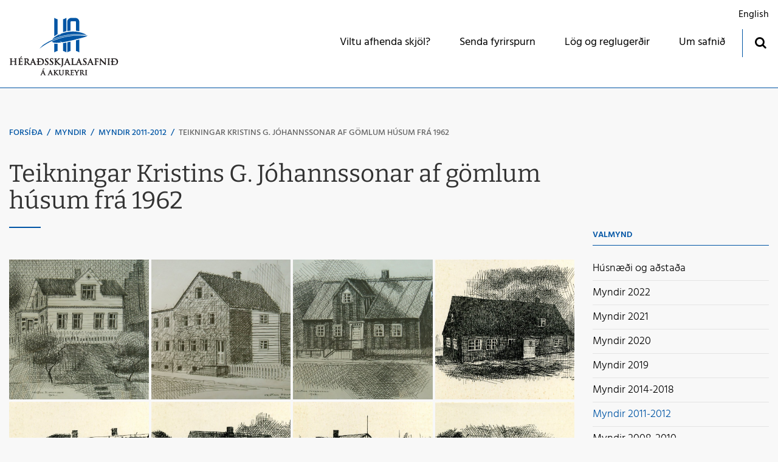

--- FILE ---
content_type: text/html; charset=UTF-8
request_url: https://www.herak.is/is/myndir/myndir-2011/teikningar-kristins-g-johannssonar-af-gomlum-husum-f
body_size: 4245
content:
<!DOCTYPE html>
<!--
		Stefna ehf. - Moya Vefumsjónarkerfi
		- - - - - - - - - - - - - - - - - -
		http://www.moya.is
		Moya - útgáfa 1.16.2		- - - - - - - - - - - - - - - - - -
-->
<html xmlns="http://www.w3.org/1999/xhtml" lang="is">
<head>
	<meta http-equiv="X-UA-Compatible" content="IE=edge">
	<meta name="viewport" content="width=device-width, initial-scale=1.0">
	<meta name="theme-color" content="#00757f" >
	<meta charset="UTF-8">
	<meta name="author" content="Héraðsskjalasafnið á Akureyri" >
	<meta name="generator" content="Moya 1.16.2" >
	<meta property="og:title" content="Teikningar Kristins G. J&oacute;hannssonar af g&ouml;mlum h&uacute;sum fr&aacute; 1962">
	<meta property="og:image" content="https://www.herak.is/static/gallery/teikningar-kristins-g-johannssonar-af-gomlum-husum-fra-1962/sm/crop-sigurhaedir.jpg?v=1769092554">
	<meta property="og:url" content="https://www.herak.is/is/myndir/myndir-2011/teikningar-kristins-g-johannssonar-af-gomlum-husum-f">
	<meta property="og:site_name" content="H&eacute;ra&eth;sskjalasafni&eth; &aacute; Akureyri">
	<meta property="og:image:width" content="719">
	<meta property="og:image:height" content="719">
	<meta property="og:locale" content="is_IS">
	<meta property="og:type" content="article">

	<title>Teikningar Kristins G. Jóhannssonar af gömlum húsum frá 1962 | Héraðsskjalasafnið á Akureyri</title>
	<link href="/static/themes/2018/theme.css?v=edff72d2de" rel="stylesheet" media="all" type="text/css"  />
	<link href="/is/feed" rel="alternate" type="application/rss+xml" title="RSS - Fréttir" >
	<link href="/is/feed/gallery" rel="alternate" type="application/rss+xml" title="RSS - Myndasafn - Nýjar myndir" >
	<link href="/is/feed/gallery/myndir-2011-2012/teikningar-kristins-g-johannssonar-af-gomlum-husum-f" rel="alternate" type="application/rss+xml" title="RSS - Myndasafn - Teikningar Kristins G. Jóhannssonar af gömlum húsum frá 1962" >
	<link href="/favicon.ico" rel="icon" type="image/x-icon" >
	<link href="/favicon.ico" rel="shortcut icon" type="image/x-icon" >		<link rel="apple-touch-icon" sizes="180x180" href="/static/themes/2018/favicon/apple-touch-icon.png?v=00e43c08a2">
	<link rel="icon" type="image/png" sizes="32x32" href="/static/themes/2018/favicon/favicon-32x32.png?v=2a420744ac">
	<link rel="icon" type="image/png" sizes="16x16" href="/static/themes/2018/favicon/favicon-16x16.png?v=5f1774978b">
	<link rel="manifest" href="/static/themes/2018/favicon/manifest.json">
	<link rel="mask-icon" href="/static/themes/2018/favicon/safari-pinned-tab.svg" color="#ffffff">
	<meta name="apple-mobile-web-app-title" content="Héraðsskjalasafnið á Akureyri">
	<meta name="application-name" content="Héraðsskjalasafnið á Akureyri">
		
</head>
<body class="head-3 focus-3 gallery" data-static-version="1769092554">
	<a href="#main" id="skipToMain">Fara í efni</a>
	<a id="siteTop" class="hide">&nbsp;</a>
	
	<div id="fb-root"></div>
    <script>(function(d, s, id) {
            var js, fjs = d.getElementsByTagName(s)[0];
            if (d.getElementById(id)) return;
            js = d.createElement(s); js.id = id;
            js.src = "//connect.facebook.net/is_IS/sdk.js#xfbml=1&version=v2.0";
            fjs.parentNode.insertBefore(js, fjs);
        }(document, 'script', 'facebook-jssdk'));
    </script>

	<div id="page">

		
		<div id="pageContainer">
			<div id="header">
				<div class="contentWrap">
					<div class="logo">
						<a href="/is">
														<img src="/static/themes/2018/images/logo.png?v=cc82ec657b"
								 alt=""/>
						</a>
					</div>
					<div id="mainmenu">
						<ul class="menu mmLevel1 " id="mmm-5"><li class="ele-viltu-afhenda-skjol si level1 first ord-1"><a href="/is/viltu-afhenda-skjol"><span>Viltu afhenda skj&ouml;l?</span></a></li><li class="ele-fyrirspurn si level1 ord-2"><a href="/is/fyrirspurn"><span>Senda fyrirspurn</span></a></li><li class="ele-log-og-reglugerdir si level1 ord-3"><a href="/is/log-og-reglugerdir"><span>L&ouml;g og regluger&eth;ir</span></a></li><li class="ele-um-safnid si level1 children goto ord-4"><a href="/is/um-safnid"><span>Um safni&eth;</span></a><ul class="menu mmLevel2 " id="mmm-12"><li class="ele-um-safnid si level2 first ord-1"><a href="/is/um-safnid/um-safnid"><span>Um safni&eth;</span></a></li><li class="ele-hlutverk si level2 ord-2"><a href="/is/um-safnid/hlutverk"><span>&THORN;j&oacute;nusta og gjaldskr&aacute;</span></a></li><li class="ele-starfsfolk si level2 ord-3"><a href="/is/um-safnid/starfsfolk"><span>Starfsf&oacute;lk</span></a></li><li class="ele-saga si level2 ord-4"><a href="/is/um-safnid/saga"><span>Saga</span></a></li><li class="ele-arsskyrslur si level2 last ord-5"><a href="/is/um-safnid/arsskyrslur"><span>Sk&yacute;rslur og kynningarefni</span></a></li></ul></li><li class="ele-english qn si level1 last ord-5"><a href="/is/english"><span>English</span></a></li></ul>						<div id="searchBox" role="search" class="toggle width">
							<a href="#" id="searchToggle" aria-label="Opna leit">
								<i class="fa fa-search" aria-hidden="true"></i>
							</a>
							<form id="searchForm" name="searchForm" method="get" action="/is/leit">
<div id="elm_q" class="elm_text elm"><label for="q" class="noscreen optional">Leita</label>

<span class="lmnt"><input type="text" name="q" id="q" value="" placeholder="Leita..." class="text searchQ"></span></div>
<div id="elm_submit" class="elm_submit elm">
<input type="submit" id="searchSubmit" value="Leita"></div></form>						</div>
					</div>
					<div id="qn">
						<ul class="menu mmLevel1 " id="qn-5"><li class="ele-english qn si level1 first last ord-1"><a href="/is/english"><span>English</span></a></li></ul>					</div>
				</div>
			</div>

			<div id="contentContainer">
				<div class="contentWrap">
											
<div id="breadcrumbs" class="box">
	
        <div class="boxText">
		<a href="/is" class="first">Forsíða</a><span class="sep"> / </span><a href="/is/myndir">Myndir</a><span class="sep"> / </span><a href="/is/myndir/myndir-2011">Myndir 2011-2012</a><span class="sep"> / </span><a href="/is/myndir/myndir-2011/teikningar-kristins-g-johannssonar-af-gomlum-husum-f" class="last">Teikningar Kristins G. Jóhannssonar af gömlum húsum frá 1962</a>
	</div>
</div>					
					<div class="row">
						<div id="main" role="main">

															<div class="boxTitle"><h1>Teikningar Kristins G. Jóhannssonar af gömlum húsum frá 1962</h1></div>																																					<div id="gallery" class="box"><div class="boxText"><div class="entry">
	<div class="info">
	<ul>
		<li class="count">9 stk.</li>
		<li class="time">30.08.2018</li>
	</ul>
</div>
	<div class="description">
			</div>
<div class="thumbs">
		
<div class="image thumb">
	<a href="/static/gallery/teikningar-kristins-g-johannssonar-af-gomlum-husum-fra-1962/md/sigurhaedir.jpg" title="Sigurhæðir, Eyrarlandsvegur 3, hús þjóðskáldsins séra Matthíasar Jochumssonar.  Húsið lét hann reisa árið 1903.  Matthíasarfélagið eignaðist hluta hússins 1958 og opnaði þar safn 1962." data-fancybox-group="album_43">
		<img alt="sigurhaedir" src="https://static.stefna.is/moya/images/1.png" class="responsive" data-src="/static/gallery/teikningar-kristins-g-johannssonar-af-gomlum-husum-fra-1962/sm/crop-sigurhaedir.jpg" data-sm="/static/gallery/teikningar-kristins-g-johannssonar-af-gomlum-husum-fra-1962/sm/crop-sigurhaedir.jpg" data-xs="/static/gallery/teikningar-kristins-g-johannssonar-af-gomlum-husum-fra-1962/xs/crop-sigurhaedir.jpg" />
	</a>
</div>
		
<div class="image thumb">
	<a href="/static/gallery/teikningar-kristins-g-johannssonar-af-gomlum-husum-fra-1962/md/nordurgata-17.jpg" title="Norðurgata 17 var byggt úr tilhöggnu grjóti árið 1884. Prentsmiðja var í hluta hússins allt til 1943." data-fancybox-group="album_43">
		<img alt="nordurgata-17" src="https://static.stefna.is/moya/images/1.png" class="responsive" data-src="/static/gallery/teikningar-kristins-g-johannssonar-af-gomlum-husum-fra-1962/sm/crop-nordurgata-17.jpg" data-sm="/static/gallery/teikningar-kristins-g-johannssonar-af-gomlum-husum-fra-1962/sm/crop-nordurgata-17.jpg" data-xs="/static/gallery/teikningar-kristins-g-johannssonar-af-gomlum-husum-fra-1962/xs/crop-nordurgata-17.jpg" />
	</a>
</div>
		
<div class="image thumb">
	<a href="/static/gallery/teikningar-kristins-g-johannssonar-af-gomlum-husum-fra-1962/md/nonnahus.jpg" title="Nonnahús, Aðalstræti 54, byggt 1853 eða 1854. Húsið er kennt við pater Jón Sveinsson. Zontaklúbbur Akureyrar eignaðist húsið 1952 og réðist þá í að koma húsinu í sem mest upprunalegt horf. Nonnahús var opnað sem minjasafn á aldarafmæli Nonna árið 1957." data-fancybox-group="album_43">
		<img alt="nonnahus" src="https://static.stefna.is/moya/images/1.png" class="responsive" data-src="/static/gallery/teikningar-kristins-g-johannssonar-af-gomlum-husum-fra-1962/sm/crop-nonnahus.jpg" data-sm="/static/gallery/teikningar-kristins-g-johannssonar-af-gomlum-husum-fra-1962/sm/crop-nonnahus.jpg" data-xs="/static/gallery/teikningar-kristins-g-johannssonar-af-gomlum-husum-fra-1962/xs/crop-nonnahus.jpg" />
	</a>
</div>
		
<div class="image thumb">
	<a href="/static/gallery/teikningar-kristins-g-johannssonar-af-gomlum-husum-fra-1962/md/lundur.jpg" title="Lundur (Gamli Lundur) við Eiðsvallagötu.  Fyrsta timburhúsið sem reist var á Oddeyri, um 1857-58.  Fyrsta niðursuðuverksmiðjan á Akureyri var í þessu húsi.  Húsið var endurbyggt 1985." data-fancybox-group="album_43">
		<img alt="lundur" src="https://static.stefna.is/moya/images/1.png" class="responsive" data-src="/static/gallery/teikningar-kristins-g-johannssonar-af-gomlum-husum-fra-1962/sm/crop-lundur.jpg" data-sm="/static/gallery/teikningar-kristins-g-johannssonar-af-gomlum-husum-fra-1962/sm/crop-lundur.jpg" data-xs="/static/gallery/teikningar-kristins-g-johannssonar-af-gomlum-husum-fra-1962/xs/crop-lundur.jpg" />
	</a>
</div>
		
<div class="image thumb">
	<a href="/static/gallery/teikningar-kristins-g-johannssonar-af-gomlum-husum-fra-1962/md/laxdalshus.jpg" title="Laxdalshús, Hafnarstræti 11. Húsið var byggt árið 1795 fyrir verslunarstjóra Kyhnsverslunar. Í húsinu voru tvær stofur í norðurenda, tvö herbergi í suðurenda og eldhús og búr í miðjunni." data-fancybox-group="album_43">
		<img alt="laxdalshus" src="https://static.stefna.is/moya/images/1.png" class="responsive" data-src="/static/gallery/teikningar-kristins-g-johannssonar-af-gomlum-husum-fra-1962/sm/crop-laxdalshus.jpg" data-sm="/static/gallery/teikningar-kristins-g-johannssonar-af-gomlum-husum-fra-1962/sm/crop-laxdalshus.jpg" data-xs="/static/gallery/teikningar-kristins-g-johannssonar-af-gomlum-husum-fra-1962/xs/crop-laxdalshus.jpg" />
	</a>
</div>
		
<div class="image thumb">
	<a href="/static/gallery/teikningar-kristins-g-johannssonar-af-gomlum-husum-fra-1962/md/gudmanns-minde.jpg" title="Gamli spítalinn (Gudmanns Minde), Aðalstræti 14.  Byggt árið 1836. Þar var fyrsta sjúkrahús bæjarins 1873-1898." data-fancybox-group="album_43">
		<img alt="gudmanns-minde" src="https://static.stefna.is/moya/images/1.png" class="responsive" data-src="/static/gallery/teikningar-kristins-g-johannssonar-af-gomlum-husum-fra-1962/sm/crop-gudmanns-minde.jpg" data-sm="/static/gallery/teikningar-kristins-g-johannssonar-af-gomlum-husum-fra-1962/sm/crop-gudmanns-minde.jpg" data-xs="/static/gallery/teikningar-kristins-g-johannssonar-af-gomlum-husum-fra-1962/xs/crop-gudmanns-minde.jpg" />
	</a>
</div>
		
<div class="image thumb">
	<a href="/static/gallery/teikningar-kristins-g-johannssonar-af-gomlum-husum-fra-1962/md/fridbjarnarhus.jpg" title="Friðbjarnarhús Aðalstræti 46.  Húsið var byggt um miðja 19. öld af Friðbirni Steinssyni bóksala og bæjarfulltrúa. Þar var fyrsta Góðtemplarastúkan stofnuð 10. janúar 1884." data-fancybox-group="album_43">
		<img alt="fridbjarnarhus" src="https://static.stefna.is/moya/images/1.png" class="responsive" data-src="/static/gallery/teikningar-kristins-g-johannssonar-af-gomlum-husum-fra-1962/sm/crop-fridbjarnarhus.jpg" data-sm="/static/gallery/teikningar-kristins-g-johannssonar-af-gomlum-husum-fra-1962/sm/crop-fridbjarnarhus.jpg" data-xs="/static/gallery/teikningar-kristins-g-johannssonar-af-gomlum-husum-fra-1962/xs/crop-fridbjarnarhus.jpg" />
	</a>
</div>
		
<div class="image thumb">
	<a href="/static/gallery/teikningar-kristins-g-johannssonar-af-gomlum-husum-fra-1962/md/adalstraeti-50.jpg" title="Húsið Aðalstræti 50 var byggt árið 1849. Þar var elsta prentsmiðja á Akureyri til húsa." data-fancybox-group="album_43">
		<img alt="adalstraeti-50" src="https://static.stefna.is/moya/images/1.png" class="responsive" data-src="/static/gallery/teikningar-kristins-g-johannssonar-af-gomlum-husum-fra-1962/sm/crop-adalstraeti-50.jpg" data-sm="/static/gallery/teikningar-kristins-g-johannssonar-af-gomlum-husum-fra-1962/sm/crop-adalstraeti-50.jpg" data-xs="/static/gallery/teikningar-kristins-g-johannssonar-af-gomlum-husum-fra-1962/xs/crop-adalstraeti-50.jpg" />
	</a>
</div>
		
<div class="image thumb">
	<a href="/static/gallery/teikningar-kristins-g-johannssonar-af-gomlum-husum-fra-1962/md/amtsmannshusid.jpg" title="Amtmannshúsið í Barðslaut, Hafnarstræti 49. Húsið var byggt 1895 fyrir Pál Briem amtmann. Síðar bjuggu þar bæjarfógetar og enn síðar eignuðust skátar húsið og nefndu Hvamm." data-fancybox-group="album_43">
		<img alt="amtsmannshusid" src="https://static.stefna.is/moya/images/1.png" class="responsive" data-src="/static/gallery/teikningar-kristins-g-johannssonar-af-gomlum-husum-fra-1962/sm/crop-amtsmannshusid.jpg" data-sm="/static/gallery/teikningar-kristins-g-johannssonar-af-gomlum-husum-fra-1962/sm/crop-amtsmannshusid.jpg" data-xs="/static/gallery/teikningar-kristins-g-johannssonar-af-gomlum-husum-fra-1962/xs/crop-amtsmannshusid.jpg" />
	</a>
</div>
</div>
</div>
</div>
</div>
															
						</div>

												<div id="sidebar" role="complementary">
							<div id="box_sitemap_3" class="box box_sitemap box_ord_0 first"><div class="boxTitle"><h2>Valmynd</h2></div><div class="boxText"><ul class="menu mmLevel2 " id="sidebar-18"><li class="ele-husnaedi-og-adstada si level2 first ord-1"><a href="/is/myndir/husnaedi-og-adstada"><span>H&uacute;sn&aelig;&eth;i og a&eth;sta&eth;a</span></a></li><li class="ele-myndir-2022 si level2 ord-2"><a href="/is/myndir/myndir-2022"><span>Myndir 2022</span></a></li><li class="ele-myndir-2021 si level2 ord-3"><a href="/is/myndir/myndir-2021"><span>Myndir 2021</span></a></li><li class="ele-myndir-2020 si level2 ord-4"><a href="/is/myndir/myndir-2020"><span>Myndir 2020</span></a></li><li class="ele-myndir-2019 si level2 ord-5"><a href="/is/myndir/myndir-2019"><span>Myndir 2019</span></a></li><li class="ele-myndir-2014 si level2 ord-6"><a href="/is/myndir/myndir-2014"><span>Myndir 2014-2018</span></a></li><li class="ele-myndir-2011 si level2 selectedLevel2 active ord-7"><a href="/is/myndir/myndir-2011"><span>Myndir 2011-2012</span></a></li><li class="ele-2009 si level2 last ord-8"><a href="/is/myndir/2009"><span>Myndir 2008-2010</span></a></li></ul></div>
</div>
						</div>
											</div>
				</div>
			</div>

			<div id="mainmenuToggle">
				<span class="first"></span>
				<span class="middle"></span>
				<span class="last"></span>
			</div>

		</div>
	</div>
	<div id="footerInfo" role="contentinfo">
		<div class="contentWrap">
			<div id="box_pagecontent_4" class="box box_pagecontent box_ord_1 first"><div class="boxTitle"><strong>Héraðsskjalasafnið á Akureyri</strong></div><div class="boxText"><ul>
<li>Brekkugötu 17</li>
<li>600 Akureyri</li>
<li>s. <a href="tel:4601290">460 1290</a></li>
<li><a href="mailto:herak@herak.is">herak@herak.is</a></li>
</ul>
<p><a class="social" href="https://www.facebook.com/skjalak/" target="_blank">Facebook</a> <a class="social" href="https://www.instagram.com/heradsskjalasafnid/" target="_blank">Instagram</a></p></div>
</div>
		</div>
	</div>

		<script src="//ajax.googleapis.com/ajax/libs/jquery/1.11.1/jquery.min.js"></script>
	<script src="//ajax.googleapis.com/ajax/libs/jqueryui/1.11.2/jquery-ui.min.js"></script>
		<script type="text/javascript" src="/_moya/javascripts/dist/bundle.min.js?v=1769092554"></script>	<script src="/static/themes/2018/js/moya.min.js?v=809a10bd7d"></script>
	<script src="/static/themes/2018/js/site.min.js?v=5ac8b0d7a0"></script>
		
<script type="text/javascript">
<!--//--><![CDATA[//><!--
moya.division = 'is';
moya.lang = 'is';
moya.fancybox.init();
$(function() { $("a.fancybox").fancybox({ helpers:{ title:{ type:"inside" },media:true },openEffect:"elastic",closeEffect:"elastic" }); });
$(function() { $("a.slideshow").fancybox({ helpers:{ title:{ type:"inside" },buttons:true,media:true },openEffect:"elastic",closeEffect:"elastic",playSpeed:4000,prevEffect:"none",nextEffect:"none",closeBtn:false }); });
$(function() { $("img.responsive").responsiveImg(); });
$(function() { $("#gallery .image a").fancybox({ helpers:{ title:{ type:"inside" },buttons:true,media:true },openEffect:"elastic",closeEffect:"elastic",playSpeed:4000,prevEffect:"none",nextEffect:"none",closeBtn:false }); });

//--><!]]>
</script>

</body>
</html>


--- FILE ---
content_type: application/javascript
request_url: https://www.herak.is/static/themes/2018/js/site.min.js?v=5ac8b0d7a0
body_size: 2252
content:
MoyaComponents.register("site.filter",(e=>{const n=e.querySelectorAll(".linksFilter a"),s=document.querySelectorAll(".documents__category .items .card__document");let t="";n.forEach((e=>{e.addEventListener("click",(i=>{if(i.preventDefault(),e.classList.contains("selected"))e.classList.remove("selected"),t="";else{n.forEach((e=>{e.classList.remove("selected")}));const s=e.getAttribute("href").replaceAll("#","");e.classList.add("selected"),t=s}s.forEach((e=>{t?e.classList.contains(t)?e.classList.remove("hidden"):e.classList.add("hidden"):e.classList.remove("hidden")}))}))}))}));var site=site||{};site.inits=[],site.window={scrollPosition:0},site.device={isTouch:function(){try{return document.createEvent("TouchEvent"),!0}catch(e){return!1}}},site.layout={rowWrap:function(e,n,s){null==n&&(n=e),null==s&&(s=""),$(e).nextUntil(n).andSelf().add(n).wrapAll("<div class='row "+s+"'></div>")},rowHeight:function(){var e=0,n=0;$(".centerBox > * .wrapper").each((function(){$(this).height()>e&&(e=$(this).height(),n++)})),1===n&&$(".centerBox").addClass("firstBox")}},site.owl={init:function(e,n){var s=$(e);s.length>0&&(s.addClass("owl-carousel"),s.owlCarousel(n))}},site.accessibility={init:function(){$(document).keydown((function(e){9===e.which&&$("body:not(.admin)").addClass("tabbing")})),$(document).mousedown((function(e){$("body.tabbing").removeClass("tabbing")}))}},site.frontpage={init:function(){site.frontpage.scroll()},scroll:function(){$("span.scroll span",".box.scroll").on("click",(function(){var e=$(this).parents(".box").next();if(e.length)return $("html,body").animate({scrollTop:e.offset().top-70},1e3),!1}))}},moya=window.moya||{},moya.boxman=moya.boxman||{},moya.boxman=$.extend(moya.boxman,{addClass:function(e){var n=$("#class");if(-1===n.val().indexOf(e)){var s=0===n.val().length?"":" ";n.val(n.val()+s+e)}}}),$((function(){$.each(site.inits,(function(e,n){new Function(n)()})),site.accessibility.init();var e=$("body");e.is(".frontpage")&&site.frontpage.init(),$('iframe[src*="youtube.com"], iframe[src*="vimeo.com"]',"#main").each((function(){$(this).attr("allowfullscreen","").wrap('<div class="video" style="max-width:'+$(this).width()+'px"><div class="embed-responsive embed-responsive-16by9"></div></div>')})),site.layout.rowWrap(".box_galleryimage",".box_calendar_upcoming","centerBox"),site.layout.rowHeight(),e.is(".admin")||$("table","#main").wrap('<div class="table-responsive"></div>')})),site.dropdownMenu={init:function(){var e=$("body");e.width()+15>=992&&$("#mainmenu .level1.children > ul").each((function(){var e=$(this);e.css("max-height",e[0].scrollHeight+80);var n=e.parent().outerWidth()/2-e.outerWidth()/2;e.css("left",n)})),$(".level1.children a","#mainmenu").on("click",(function(n){var s=$(this);$(s).parent().hasClass("noMenu")?window.location=$(s).attr("href"):e.width()+15>=992&&$(this).parent().hasClass("level1")&&(n.preventDefault(),n.stopPropagation(),s.parent().siblings().removeClass("open"),e.removeClass("search-open"),s.parent().hasClass("open")?(e.removeClass("dropdown-open"),$(".level1.open","#mainmenu").removeClass("open")):(s.parent().addClass("open"),e.toggleClass("dropdown-open"),$("body.dropdown-open").on("click",(function(n){e.removeClass("dropdown-open"),$(".level1.open","#mainmenu").removeClass("open")}))))})),site.dropdownMenu.sidebarMenu()},sidebarMenu:function(){var e=$("#sidebar");$(".children",e).prepend('<span class="expand"></span>'),$(".selectedLevel2",e).addClass("down"),$(".selectedLevel3",e).addClass("down"),$(".selectedLevel4",e).addClass("down"),$(".expand",e).bind("click",(function(e){e.preventDefault(),$(this).closest("li").toggleClass("down")}))}},site.inits.push("site.dropdownMenu.init()"),site.hero={init:function(){var e=$("#owl-hero");if(!e)return!1;$(".item",e).length>1&&site.owl.init("#owl-hero .items",{loop:!0,dots:!0,nav:!1,items:1,navText:["",""]})}},site.inits.push("site.hero.init()"),site.nav={selector:"#mainmenu",init:function(){site.nav.bind()},cloneMenu:function(){var e=$("#mainmenu"),n=site.nav.selector.substr(1),s=$('<div id="'+n+'" role="navigation"></div>'),t=e.find(".mmLevel1").clone().removeAttr("id");t.find("ul").removeAttr("id"),s.append(t),$("body").append(s),e.addClass("hidden-sm hidden-xs")},bind:function(){$(".children",site.nav.selector).prepend('<span class="expand"><i class="fa fa-angle-down"></span>'),$('li[class*="selectedLevel"]',site.nav.selector).addClass("down"),$("#mainmenuToggle").on("click touchstart",(function(e){e.stopPropagation(),e.preventDefault();var n=$("body").hasClass("mainmenu-open");site.nav.mobileToggle(e,n),$(site.nav.selector).on("click touchstart",(function(e){e.stopPropagation()})),$("body.mainmenu-open").on("click touchstart",(function(e){$("body").removeClass("mainmenu-open")}))})),$(".expand",site.nav.selector).bind("click touchstart",(function(e){e.preventDefault(),$(this).closest("li").toggleClass("down")}))},mobileToggle:function(e,n){$("body").toggleClass("mainmenu-open"),$(this).toggleClass("open")},appendLanguage:function(){var e=$(".menu","#divisions"),n=$("ul.mmLevel1",site.nav.selector),s=$('<li class="ele-language si level1"></li>');e.find("li").each((function(){var e=$(this).clone();s.append(e.find("a"))})),n.append(s)},appendQuickNav:function(){var e=$("#qn"),n=$("ul.mmLevel1",site.nav.selector),s="";e.find("li").each((function(){s+='<li class="qn level1">'+$(this).clone().html()+"</li>"})),n.append(s)},prependSearchBox:function(){var e=$(site.nav.selector),n=$("#searchBox").clone().removeAttr("id").attr("id","mSearchBox");e.prepend(n),$("[id]",n).each((function(){var e=$(this),s=e.attr("id"),t="m"+s.substr(0,1).toUpperCase()+s.substr(1),i=$('label[for="'+s+'"]',n);i.length>0&&i.attr("for",t),e.attr("id",t)}))}},site.inits.push("site.nav.init()"),site.searchBox={init:function(){var e=$("#searchBox");e.length>0&&e.hasClass("toggle")&&site.searchBox.toggle()},toggle:function(){var e=$("body"),n=$("#searchBox");n.on("click touchstart",(function(e){e.stopPropagation()})),$("#searchToggle").on("click touchstart",(function(s){s.stopPropagation(),s.preventDefault(),e.toggleClass("search-open"),$("body").on("click touchstart",(function(e){$(this).is(".search-open")&&site.searchBox.close(!0)})),e.hasClass("search-open")?(n.find("#q").focus(),$("i","#searchToggle").removeClass("fa-search").addClass("fa-close")):site.searchBox.close(!0)})),site.searchBox.width(),$(window).resize((function(){site.searchBox.width()}))},close:function(e){e=e||!1;var n=$("body");(e||n.hasClass("search-open"))&&(n.removeClass("search-open"),$("i","#searchToggle").removeClass("fa-close").addClass("fa-search"),e&&(n.addClass("search-closing"),setTimeout((function(){$("body").removeClass("search-closing")}),400)))},width:function(){if($("body").width()+15<992)return!1;var e=$("#searchBox"),n=5;$(".level1","#mainmenu").each((function(){$(this).is(":visible")&&(n+=$(this).outerWidth(!0))})),$("#q",e).css("min-width",n),$("form",e).css("width",n+5)}},site.inits.push("site.searchBox.init()");
//# sourceMappingURL=site.min.js.map